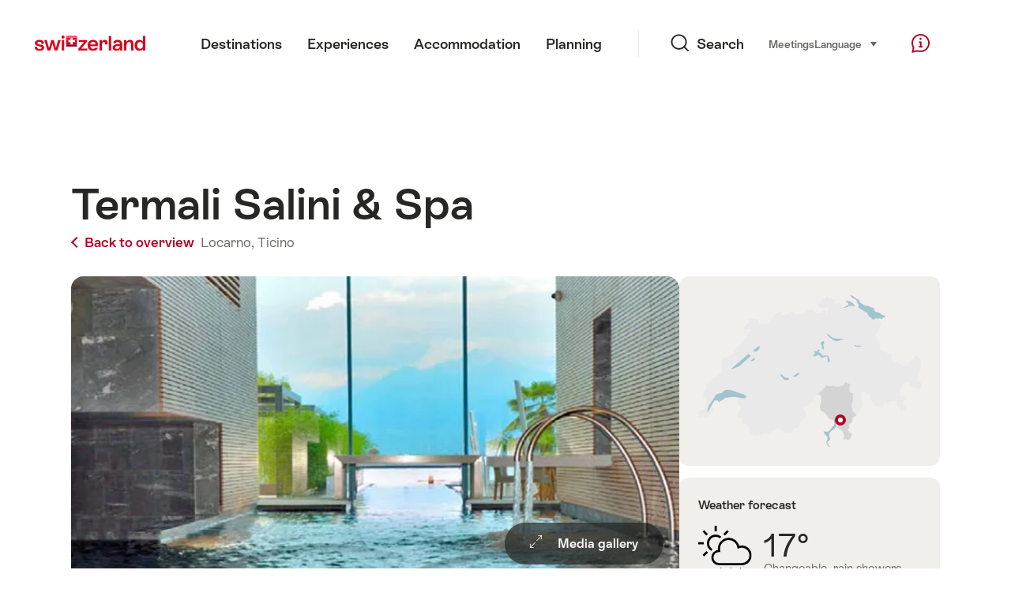

--- FILE ---
content_type: text/html;charset=UTF-8
request_url: https://sospo.myswitzerland.com/lakesides-swimming-pools/termali-salini-spa-1293/
body_size: 13789
content:
<!DOCTYPE html>
<html class="no-js" dir="ltr" itemscope lang="en">
<head>
    <meta charset="utf-8">
    <meta content="width=device-width, initial-scale=1.0" name="viewport">
    <meta content="app-id=588419227" name="apple-itunes-app">
    <meta content="app-id=com.myswitzerland.familyapp&amp;hl=de" name="google-play-app">

    <!-- Google Tag Manager -->
    <script>
  (function(w, d, s, l, i) {
    w[l] = w[l] || [];w[l].push({
      'gtm.start' : new Date().getTime(),
      event : 'gtm.js'
    });
    var f = d.getElementsByTagName(s)[0],
      j = d.createElement(s),
      dl = l != 'dataLayer' ? '&l=' + l : '';
    j.async = true;
    j.src = 'https://www.googletagmanager.com/gtm.js?id=' + i + dl;f.parentNode.insertBefore(j, f);
  })(window, document, 'script', 'dataLayer', 'GTM-K3Q6QXG');
</script>
    <!-- End Google Tag Manager -->

    <meta content="/assets/img/graphics/mstile-310x310.png" name="msapplication-TileImage">
    <link href="/assets/img/graphics/favicon-16x16.png" rel="icon" sizes="16x16" type="image/png">
    <link href="/assets/img/graphics/favicon-32x32.png" rel="icon" sizes="32x32" type="image/png">
    <link href="/assets/img/graphics/favicon-96x96.png" rel="icon" sizes="96x96" type="image/png">
    <link href="/assets/img/graphics/android-icon-192x192.png" rel="icon" sizes="192x192" type="image/png">
    <link href="/assets/img/graphics/apple-touch-icon-180x180.png" rel="apple-touch-icon" sizes="180x180" type="image/png">
    <link as="font" crossorigin href="/assets/fonts/STAllegra-Semibold.woff2" rel="preload" type="font/woff2">
    <link as="font" crossorigin href="/assets/fonts/STAllegra-Regular.woff2" rel="preload" type="font/woff2">

    <title>Termali Salini &amp; Spa, Locarno: Water temperature &amp; weather | Switzerland Tourism</title>
    <meta content="Current information on temperatures, prices, opening hours and infrastructure for Termali Salini &amp; Spa" name="description">

    
    <meta name="robots" content="index, follow">
    <!-- Open Graph data -->
    <meta content="article" property="og:type">
    <meta property="og:title">
    <meta content="Current information on temperatures, prices, opening hours and infrastructure for Termali Salini &amp; Spa" property="og:description">
    <!-- Schema.org markup for Google+ -->
    <meta itemprop="name">
    <meta content="Current information on temperatures, prices, opening hours and infrastructure for Termali Salini &amp; Spa" itemprop="description">
    <!-- Twitter Card data -->
    <meta content="summary" name="twitter:card">
    <meta name="twitter:title">
    <meta content="Current information on temperatures, prices, opening hours and infrastructure for Termali Salini &amp; Spa" name="twitter:description">

    <script id="svgicons-script">
  (function (url, revision) {
    var storage = window.localStorage || {};
    if (!storage.svgicons || storage.svgicons_revision != revision) {
      document.write('<link rel="preload as="image" data-revision="' + revision + '" href="' + url + '" id="svgicons">');
    } else {
      document.write('<meta name="svgicons" data-revision="' + revision + '" content="' + url + '" id="svgicons">');
    }
  })( "/assets/img/svg-sprite.svg", '394faaf041a0d50e82b4484d91e7cbd53792b4c9bf06cd4ddf13a7dc655d3065');

  // The revision (second parameter) should change whenever the svg sprite (json) changes.
  // e.g. you can use the modification timestamp of the json file.
</script>

    <script>
  window.app_config = {
    language: document.querySelector("html").getAttribute("lang"),
    assetsDirectory: "/assets",
    locale: {
      watchlist: {
        storage: "watchlist",
        defaultName: "My watchlist",
        removed: "Favourite has been removed"
      },
      autocomplete: {
        selected: "${value}. ${selected} of ${total} selected.",
        complete: "Your selection: ${value}",
        found: "${count} suggestions. Use up and down cursor keys to select.",
        notfound: "No matching suggestions found."
      },
      date: {
        "date-picker-instruction": "Select date with cursor keys",
        firstDayOfWeek: 1,
        dateFormat: null,
        today: "Today",
        disabled: "Not available",
        "prev-month": "one month back",
        "next-month": "One month forward",
        months: [
          "January",
          "February",
          "March",
          "April",
          "Mai",
          "June",
          "July",
          "August",
          "September",
          "October",
          "November",
          "December"
        ],
        monthsShort: [
          "Jan",
          "Feb",
          "Mar",
          "Apr",
          "Mai",
          "Jun",
          "Jul",
          "Aug",
          "Sep",
          "Oct",
          "Nov",
          "Dec"
        ],
        weekdays: [
          "Sunday",
          "Monday",
          "Tuesday",
          "Wednesday",
          "Thursday",
          "Friday",
          "Saturday"
        ],
        weekdaysShort: [
          "Su",
          "Mo",
          "Tu",
          "We",
          "Th",
          "Fr",
          "Sa"
        ]
      },
      formerrors: {
        required: "'{label}' is required",
        email: "'{label}' must be a valid e-mail address",
        url: "'{label}' should be a valid URL",
        tel: "'{label}' is not a phone number",
        maxLength: "'{label}' must contain less than '{maxLength}' characters",
        minLength: "'{label}' must contain more than '{maxLength}' characters",
        equal: "'{label}' is not equal to '{originalLabel}'",
        custom: "'{label}' is not correct"
      },
      geolocation: {
        PERMISSION_DENIED: 'Der Benutzer hat die Ermittlung der Position nicht erlaubt.',
        POSITION_UNAVAILABLE: 'Die Position ist nicht verfügbar.',
        TIMEOUT: 'Das Zeitlimit für die Ermittlung der Position wurde überschritten.',
        UNKNOWN_ERROR: 'Unbekannter Fehler bei der Ermittlung der Position.'
      },
      map: {
        "copyright-swisstopo": "Geodaten © swisstopo"
      },
      weather: {
        w1: "Sunny",
        w2: "Sun and fog",
        w3: "Cloudy",
        w4: "Changeable, rain showers",
        w5: "Changeable, thunderstorms",
        w6: "Changeable, snowfall",
        w7: "Changeable, winter thunderstorms",
        w8: "Changeable, sleet",
        w9: "Changeable, winter thunderstorms",
        w10: "Partly cloudy",
        w11: "Partly cloudy, rain showers",
        w12: "Partly cloudy, thunderstorms",
        w13: "Partly cloudy, snow showers",
        w14: "Partly cloudy, winter thunderstorms",
        w15: "Partly cloudy, sleet showers",
        w16: "Partly cloudy, winter thunderstorms",
        w17: "Fog",
        w18: "Heavily overcast",
        w19: "Mostly heavily overcast",
        w20: "Cloudy and rainy",
        w21: "Cloudy, snowfall",
        w22: "Cloudy, sleet",
        w23: "Heavy rain",
        w24: "Heavy snowfall",
        w25: "Cloudy, rain showers",
        w26: "Cloudy, thunderstorms",
        w27: "Cloudy, snowfall",
        w28: "Cloudy, winter thunderstorms",
        w29: "Cloudy, sleet showers",
        w30: "Cloudy, winter thunderstorms"
      },
      overlay: {
        closeButton: 'Overlay schliessen',
        iframeNotAccessible: 'Dieses Element ist nicht barrierefrei zugänglich.'
      }
    },
    google: {
      maps: {
        key: "AIzaSyCYlPxaWedZYP-fURKWamK6rtJb24LIiCo"
      }
    },
    algolia: {
      app: "LMQVZQEU2J",
      key: "913f352bafbf1fcb6735609f39cc7399",
      index: "myst_en",
      searchResultsUrl: "//www.myswitzerland.com/en/search",
      facetTypes: {
        Accommodation: "Accommodation",
        Art: "Art",
        Climate_Overview_Page: "Climate",
        Default_Page: "Page",
        Event: "Event",
        Experience: "Experience",
        Finder_Page: "Filter page",
        Food: "Food",
        Form: "Form",
        Home_Page: "Home page",
        Info_Overview_Page: "Information",
        Info_Section_Page: "Information",
        Info: "Page",
        Landing_Page: "Page",
        News: "News",
        Offer: "Offer",
        Organisation: "Organisation",
        Place: "Place",
        Planning_Information: "Planning Information",
        Recipe: "Recipe",
        Restaurant: "Restaurant",
        Root_Page: "Page",
        Route: "Routes",
        Storytelling_Page: "Story",
        Touristic_Object_Overview_Page: "Touristic objects overview",
        Whitelabel_Page: "Partners",
      }
    },
    guidle: {
      apiPois: 'https://www.guidle.com/m_ekUNmn/Schweiz-Tourismus/Webcams/?language={lang}',
      apiDetail: 'https://www.guidle.com/m_ekUNmn/Schweiz-Tourismus/Webcams/?templateVariant=json&offerIds={id}&language={lang}',
      apiHistory: 'https://www.guidle.com/api/rest/2.0/webcam/historic-pictures/{id}'
    }
  }
</script>

<script async src="https://www.googletagservices.com/tag/js/gpt.js"></script>
    <script>
  if (window.matchMedia && window.matchMedia('(prefers-color-scheme: dark)').matches) {
    const darkStyles = "/assets/css/ui-dark.css?d673430d1f20ac2969c0355a760faf7121ac19427cb1d0f9dfcc641b0f7e230e";
    document.write(`<link href="${darkStyles}" rel="stylesheet">`);
  } else {
    const styles = "/assets/css/ui.css?ae9b86d705dfc488a6f403346e2bd218b37ba8e8604f86f4ab5a6a3c16706cdc";
    document.write(`<link href="${styles}" rel="stylesheet">`);
  }
</script>
<noscript>
    <link rel="stylesheet" href="/assets/css/ui.css?ae9b86d705dfc488a6f403346e2bd218b37ba8e8604f86f4ab5a6a3c16706cdc">
</noscript>

</head>

<body>
<noscript>
    <iframe src="https://www.googletagmanager.com/ns.html?id=GTM-K3Q6QXG" height="0" width="0" style="display:none;visibility:hidden"></iframe>
</noscript>

<div id="body">
    <header class="Header" data-js-autobreak="small" data-js-nav id="Header">
    <p aria-level="1" class="visuallyhidden" role="heading">Navigate to myswitzerland.com</p>
    <nav aria-describedby="Skiplinks--h2" class="Skiplinks" data-js-skiplinks id="Skiplinks">
        <h2 class="visuallyhidden" id="Skiplinks--h2">Quick navigation</h2>
        <ul>
            <li><a accesskey="1" href="#main-content" title="[ALT + 1]">Content</a></li>
            <li><a accesskey="2" href="/" title="[ALT + 2]">Home page</a></li>
            <li><a accesskey="3" href="#headermainnav" title="[ALT + 3]">Navigation</a></li>
            <li><a accesskey="4" href="#TO_BE_DEFINED" title="[ALT + 4]">Sitemap</a></li>
            <li><a accesskey="5" aria-expanded="false" data-flyout='{"focusInside":"input"}' data-js-flyout href="#searchOverlay" title="[ALT + 5]">Direct search</a></li>
        </ul>
    </nav>

    <div class="Overlay is-collapsed" data-flyout='{"syncstate":{"html, body":"is-overlaid"},"openAnimated":true,"closeAnimated":true,"arrowElements":false,"history":"searchOverlay"}' id="searchOverlay">
        <button class="Overlay--close" data-flyout-el="close" type="button">
            <span class="visuallyhidden">Close navigation</span>
        </button>
        <div class="Overlay--content">
            <div class="Search" data-imageconfig="w_{w},h_{h},c_fill,g_auto,f_auto,q_auto,e_sharpen:50/" data-imagepath="https://media.myswitzerland.com/image/fetch/" data-js-search data-minlength="2" data-path="https://www.myswitzerland.com/en">
    <div class="js-search--app">
        <script type="application/json">
            {
                "searchLegend": "Search",
                "placeholder": "Search with keyword",
                "searchButton": "Search",
                "resultsFound": "results",
                "showAll": "Show all",
                "showPage": "Show page"
            }
        </script>
    </div>
</div>

        </div>
        <button class="FocusOnly" data-flyout-el="close" type="button">Close navigation</button>
    </div>

    <div class="Header--nav is-hidden-mobilenav" data-js-autobreak="small">
        <div class="Header--nav--logo">
            <a class="HeaderLogo" href="//www.myswitzerland.com/en/" id="headerlogo" title="MySwitzerland">
    <span class="HeaderLogo--picto Icon" data-picto="logo-switzerland-flag">
        <svg aria-hidden="true"><use xlink:href="#picto-logo-switzerland-flag"></use></svg>
    </span>
</a>


        </div>

        <div class="Header--navLeft">
            <div class="Header--nav--main ResponsiveHolder" data-js-responsive-content='{"target":"headermainnav","breakpoint":"tablet-portrait","type":"above"}'>
                <nav class="HeaderMainNav" id="headermainnav">
                    <h2 class="visuallyhidden">Main navigation</h2>
                    <ul class="HeaderMainNav--list">
                        <li><a class="HeaderMainNav--link" href="https://www.myswitzerland.com/en/destinations/"> <span class="HeaderMainNav--link--text">Destinations</span></a></li>
                        <li><a class="HeaderMainNav--link" href="https://www.myswitzerland.com/en/interests/"> <span class="HeaderMainNav--link--text">Experiences</span></a></li>
                        <li><a class="HeaderMainNav--link" href="https://www.myswitzerland.com/en/accommodation/"> <span class="HeaderMainNav--link--text">Accommodation</span></a></li>
                        <li><a class="HeaderMainNav--link" href="https://www.myswitzerland.com/en/planning/"> <span class="HeaderMainNav--link--text">Planning</span></a></li>
                    </ul>
                </nav>
            </div>
        </div>
        <div class="Header--nav--services" data-hidden="true" data-js-collapsible='{"group":"subnav","syncstate":{".Header--nav":"is-servicenav-open"}}' id="headerservicenavcontainer">
            <h2 class="visuallyhidden">Search</h2>
            <a aria-expanded="false" class="HeaderSearch" data-flyout-target="searchOverlay" data-flyout='{"focusInside":"input"}' data-js-flyout href="#searchOverlay">
                <span class="Icon" data-picto="service-search">
                    <svg aria-hidden="true"><use xlink:href="#picto-service-search"></use></svg>
                </span>
                <span class="HeaderSearch--text">Search</span>
            </a>
        </div>
        <div class="Header--nav--meta ResponsiveHolder" data-js-responsive-content='{"target":"headermetanav","breakpoint":"tablet-portrait","type":"above"}'>
            <div class="HeaderMetaNav" id="headermetanav">
    <h2 class="visuallyhidden">Language, region and important links</h2>
    <ul class="HeaderMetaNav--list">
        <li class="HeaderMetaNav--item">
            <a class="" href="https://www.myswitzerland.com/meetings/"> Meetings </a>
        </li>

        <li class="HeaderMetaNav--item">
            <div class="Flyout HeaderMetaNav--languages bottom">
                <a href="#u86" class="Flyout--trigger" data-js-flyout="true" aria-controls="u86" aria-expanded="false">
                    <span class="Icon before inline" data-picto="globe">
                        <svg aria-hidden="true"><use xlink:href="#picto-globe"></use></svg>
                    </span>
                    Language
                    <span class="visuallyhidden">select (click to display)</span>
                </a>
                <div class="Flyout--content is-collapsed" id="u86">
                    <div class="Flyout--content--inner" data-js-selfalign>
                        <div class="HeaderMetaNav--languages">
    <ul class="LinkList menu">
        
        <li>
            <a class="Link black small" href="https://sospo.myswitzerland.com/badewetter/termali-salini-spa-1293/">Deutsch</a>
        </li>
        
        <li>
            <a class="Link black small is-active" href="https://sospo.myswitzerland.com/lakesides-swimming-pools/termali-salini-spa-1293/">English</a>
        </li>
        
        <li>
            <a class="Link black small" href="https://sospo.myswitzerland.com/meteo-des-plages/termali-salini-spa-1293/">Français</a>
        </li>
        
        <li>
            <a class="Link black small" href="https://sospo.myswitzerland.com/temperature-balneari/termali-salini-spa-1293/">Italiano</a>
        </li>
        
        <li>
            <a class="Link black small" href="https://sospo.myswitzerland.com/zonas-de-bano/termali-salini-spa-1293/">Español</a>
        </li>
        
        <li>
            <a class="Link black small" href="https://sospo.myswitzerland.com/zwemweer/termali-salini-spa-1293/">Nederlands</a>
        </li>
        
        <li>
            <a class="Link black small" href="https://sospo.myswitzerland.com/lakesides-swimming-pools-pt/termali-salini-spa-1293/">Português</a>
        </li>
        
        <li>
            <a class="Link black small" href="https://sospo.myswitzerland.com/jeziora-baseny/termali-salini-spa-1293/">Polski</a>
        </li>
        
        <li>
            <a class="Link black small" href="https://sospo.myswitzerland.com/lakesides-swimming-pools-ru/termali-salini-spa-1293/">Русский</a>
        </li>
        
        <li>
            <a class="Link black small" href="https://sospo.myswitzerland.com/lakesides-swimming-pools-zh/termali-salini-spa-1293/">中文简体</a>
        </li>
        
        <li>
            <a class="Link black small" href="https://sospo.myswitzerland.com/lakesides-swimming-pools-ja/termali-salini-spa-1293/">日本語</a>
        </li>
        
        <li>
            <a class="Link black small" href="https://sospo.myswitzerland.com/lakesides-swimming-pools-zo/termali-salini-spa-1293/">中文繁体</a>
        </li>
        
        <li>
            <a class="Link black small" href="https://sospo.myswitzerland.com/lakesides-swimming-pools-ko/termali-salini-spa-1293/">한국어</a>
        </li>
        
        <li>
            <a class="Link black small" href="https://sospo.myswitzerland.com/lakesides-swimming-pools-ar/termali-salini-spa-1293/">العربية</a>
        </li>
    </ul>
</div>

                        
                        <button class="FocusOnly" data-flyout-el="close" type="button">Close language</button>
                    </div>
                </div>
            </div>
        </li>
    </ul>
</div>

        </div>
        <nav class="HeaderServiceNav">
            <h2 class="visuallyhidden">Service Navigation</h2>
            <ul class="HeaderServiceNav--list">
                <li>
                    <a href="//help.myswitzerland.com/hc/" class="HeaderServiceNav--link" data-js-tooltip="bottom compact t-xxs t-red t-bold" title="Help &amp; Contact">
                        <span class="Icon red" data-picto="service-contact">
                            <svg aria-hidden="true"><use xlink:href="#picto-service-contact"></use></svg>
                        </span>
                        <span class="visuallyhidden">Help &amp; Contact</span>
                    </a>
                </li>
                <li class="is-visible-tablet-portrait">
                    <a href="" class="HeaderServiceNav--link" data-js-tooltip="bottom compact t-xxs t-red t-bold" title="In my surroundings">
                        <span class="Icon red" data-picto="service-around-me">
                            <svg aria-hidden="true"><use xlink:href="#picto-service-around-me"></use></svg>
                        </span>
                        <span class="visuallyhidden">In my surroundings</span>
                    </a>
                </li>
            </ul>
        </nav>
    </div>
    <div class="HeaderMobile" data-js-autobreak="small">
    <div class="HeaderMobile--header">
        <a class="HeaderLogo" href="//www.myswitzerland.com/en/" id="headerlogo" title="MySwitzerland">
    <span class="HeaderLogo--picto Icon" data-picto="logo-switzerland-flag">
        <svg aria-hidden="true"><use xlink:href="#picto-logo-switzerland-flag"></use></svg>
    </span>
</a>



        <button aria-controls="mobilenav" aria-expanded="false" class="HeaderMobile--toggle" data-js-flyout>
            <span class="HeaderMobile--toggle--label"> Menu <span class="visuallyhidden">Open navigation</span>
            </span>
        </button>
    </div>
    <div class="HeaderMobile--nav is-collapsed" data-flyout='{"syncstate":{"#Header, html":"is-mobile-open"},"closeAnimated":true,"arrowElements":"[aria-controls], a[href]"}' id="mobilenav">
        <div class="HeaderMobile--nav--main">
            <div class="HeaderMobile--nav--head">
                <button class="HeaderMobile--nav--close" data-flyout-el="close">
                    <span class="visuallyhidden">Close navigation</span>
                </button>
                <h2 class="visuallyhidden">Search</h2>
<a aria-expanded="false" class="HeaderSearch" data-flyout='{"focusInside":"input","syncstate":{".HeaderMobile--nav":"is-search-open"},"openAnimated":true,"closeAnimated":true}' data-js-flyout href="#searchOverlay">
    <span class="Icon" data-picto="service-search">
        <svg aria-hidden="true"><use xlink:href="#picto-service-search"></use></svg>
    </span>
    <span class="HeaderSearch--text">Search</span>
</a>

            </div>
            <div class="HeaderMobile--nav--body">
                <nav class="HeaderMobileMainNav">
                    <h2 class="visuallyhidden">Main navigation</h2>
                    <ul class="HeaderMobileMainNav--list">
                        <li><a class="HeaderMobileMainNav--link home" href="/">Home</a></li>
                        <li><a class="HeaderMobileMainNav--link" href="https://www.myswitzerland.com/en/destinations/"> Destinations </a></li>
                        <li><a class="HeaderMobileMainNav--link" href="https://www.myswitzerland.com/en/interests/"> Experiences </a></li>
                        <li><a class="HeaderMobileMainNav--link" href="https://www.myswitzerland.com/en/accommodation/"> Accommodation </a></li>
                        <li><a class="HeaderMobileMainNav--link" href="https://www.myswitzerland.com/en/planning/"> Planning </a></li>
                    </ul>
                </nav>
                <div class="ResponsiveHolder" data-js-responsive-content='{"target":"headermetanav","breakpoint":"tablet-portrait","type":"below"}'></div>
            </div>
            <div class="HeaderMobile--nav--foot">
                <div class="HeaderServiceNavMobile" data-js-headerservicenavmobile id="HeaderServiceNavMobile">
    <h2 class="visuallyhidden">Service Navigation</h2>
    <ul class="HeaderServiceNavMobile--list">
        <li>
            <a class="HeaderServiceNavMobile--item--link" data-js-headerservicenavmobile-el href="">
                <span class="Icon" data-picto="location">
                    <svg aria-hidden="true"><use xlink:href="#picto-location"></use></svg>
                </span>
                <span class="HeaderServiceNavMobile--item--link--text">Map</span>
            </a>
        </li>
        <li>
            <a class="HeaderServiceNavMobile--item--link" data-js-headerservicenavmobile-el href="">
                <span class="Icon" data-picto="service-contact">
                    <svg aria-hidden="true"><use xlink:href="#picto-service-contact"></use></svg>
                </span>
                <span class="HeaderServiceNavMobile--item--link--text">Help &amp; Contact</span>
            </a>
        </li>
    </ul>
</div>

            </div>
        </div>
        <div class="HeaderMobile--nav--sub ResponsiveHolder" data-js-responsive-content='{"target":"headersubnav","breakpoint":"tablet-portrait","type":"below"}'></div>
    </div>
</div>
    <div class="Header--background"></div>
</header>

    <div class="site-content" id="main-content" role="main">
        <div class="l-Gap l-SiteWidth none-down">
    <div class="PageHeader small">
        <div class="PageHeader--header">
            <h1 class="PageHeader--title">Termali Salini &amp; Spa</h1>
            <div class="PageHeader--meta">
                <a class="PageHeader--category" href="/lakesides-swimming-pools/" title="Back to overview">
                    <span class="Icon before inline" data-icon="nav-back-mobile"></span> Back to overview
                </a>
                <span class="PageHeader--info"> 
                    <a href="https://sospo.myswitzerland.com/lakesides-swimming-pools/-/locarno/" title="Locarno">Locarno,</a>
                    <a href="https://sospo.myswitzerland.com/lakesides-swimming-pools/-/ticino/" title="Ticino">Ticino</a>
                </span>
            </div>
        </div>
    </div>
</div>


        <div class="l-Gap none-down">
            <div class="l-PageGrid">
                <div class="l-PageGrid--inner">
                    <div class="l-PageGrid--main">

                        <div class="l-Gap l-SiteWidth s-down">
    
    <div class="PageHeader--image small">
        <div class="Media image" style="background-image:url(https://media.myswitzerland.com/image/fetch/w_6,h_4,c_lfill,g_auto,f_auto,q_80,fl_keep_iptc.keep_attribution/https://static.stnet.ch/sospo/images/1293/789-o.jpg);padding-top:50%">
            <div data-js-parallax="{&quot;property&quot;:&quot;object-position&quot;,&quot;from&quot;:0,&quot;to&quot;:100,&quot;unity&quot;:&quot;%&quot;}"
                 style="background-image: url(https://media.myswitzerland.com/image/fetch/w_1240,h_680,c_lfill,g_auto,f_auto,q_80,fl_keep_iptc.keep_attribution/https://static.stnet.ch/sospo/images/1293/789-o.jpg);padding-top: 50.0%;" data-sizes="https://media.myswitzerland.com/image/fetch/w_{w},h_{h},c_lfill,g_auto,f_auto,q_80,fl_keep_iptc.keep_attribution/https://static.stnet.ch/sospo/images/1293/789-o.jpg 2400x1200"></div>
        </div>

        <button aria-controls="mediagallery" aria-expanded="false" class="PageHeader--gallerytoggle" data-js-gallerylink='{"index":0}' title="Show all media" type="button">
            <span class="PageHeader--gallerytoggle--label"> 
                <span class="Icon white" data-picto="imagegallerie"> 
                    <svg aria-hidden="true">
                        <use xlink:href="#picto-imagegallerie"></use>
                    </svg>
                </span> Media gallery
            </span>
        </button>

    </div>
    <div class="PageHeader--summary">
        <section class="MobileSummary facts">
            <h2 id="u3" class="visuallyhidden">Weather forecast</h2>
            <ul aria-labelledby="u3" class="MobileSummary--bar">
                <li class="MobileSummary--section">
                    <div class="MobileSummary--info">
                        <div class="QuickFacts summary">
                            <div aria-hidden="true" class="QuickFacts--icon">
                                <span class="Icon" data-picto="weather">
                                    <svg aria-hidden="true"><use xlink:href="#picto-weather"></use></svg>
                                </span>
                            </div>
                            <ul class="QuickFacts--info">
                                <li class="QuickFacts--value">17°</li>
                            </ul>
                        </div>
                    </div>
                </li>
                <li class="MobileSummary--section">
                    
<div class="MobileSummary--info">
    
    
    <div class="QuickFacts summary">
        <ul class="QuickFacts--info">
            <li class="QuickFacts--value">35°/35°</li>
            <li class="QuickFacts--content">Pool in./out.</li>
        </ul>
    </div>
</div>
                </li>
            </ul>
        </section>
    </div>
</div>



                        ﻿<div class="l-Gap l-SiteWidth s-down">
    <section class="LeadText">
        <h2 class="visuallyhidden">Einleitung</h2>
        <div class="LeadText--lead">
            <div class="LeadText--text">
                <p>Compared to conventional baths, the Termali Salini & Spa Lido di Locarno is not only organized horizontally, but also vertically. Between a bath and a sauna, guests can linger at the bistro tables and be tempted by a wide selection of small delicacies and healthy snacks.</p>
            </div>
        </div>
    </section>
</div>

                        <div class="ArticleSection" id="articlesection-u8">
    <div class="ArticleSection--header" data-inpagenavigation-title="Weather forecast">
        <h2 class="ArticleSection--title">Weather forecast</h2>
        <button aria-controls="articlesection-u8-content" aria-expanded="false" class="ArticleSection--toggle" type="button">
            <span class="visuallyhidden">Display content for Weather forecast</span>
        </button>
    </div>
    <div class="ArticleSection--content" data-hidden="true" data-js-collapsible="articlesection-u8-section" id="articlesection-u8-content">
        <div class="ArticleSection--content--inner">
            <div class="l-Gap l-SiteWidth m-down small">
    <div data-js-weather="{&quot;rKey&quot;:831,&quot;type&quot;:&quot;forecast&quot;,&quot;relUrl&quot;:&quot;/assets/img/graphics/weather/&quot;,&quot;provider&quot;:&quot;https://cdn2.myswitzerland.com/meteo/transformed/resort_{rKey}.json&quot;,&quot;linkText&quot;:&quot;Meteo Schweiz detailed forecast&quot;,&quot;genericText&quot;:&quot;Meteo Schweiz&quot;,&quot;genericLink&quot;:&quot;https://www.srf.ch/meteo&quot;}"></div>
</div>

        </div>
    </div>
</div>


                        
                        
                        
                        
                            <div class="ArticleSection" id="articlesection-u16">
    <div class="ArticleSection--header" data-inpagenavigation-title="Further facilities">
        <h2 class="ArticleSection--title">Further facilities</h2>
        <button aria-controls="articlesection-u16-content" aria-expanded="false" class="ArticleSection--toggle" type="button">
            <span class="visuallyhidden">Display content for Further facilities </span>
        </button>
    </div>
    <div class="ArticleSection--content" data-hidden="true" data-js-collapsible="articlesection-u16-section" id="articlesection-u16-content">
        <div class="ArticleSection--content--inner">
            

            

            

            

            <div class="l-Gap l-SiteWidth">
    <div class="ArticleSubSection">
        <h3 class="ArticleSubSection--title">Varia</h3>
        <div class="ArticleSubSection--content">
            <div class="l-Gap l-SiteWidth none-down">
                <ul class="FeatureTags">
                    
                    <li class="FeatureTag">Swimming pool for women only</li>
                    
                    
                    
                    
                    
                    
                    
                    
                    
                    
                </ul>
            </div>
        </div>
    </div>
</div>

        </div>
    </div>
</div>
                        
                        <div class="ArticleSection" id="articlesection-u17">
    <div class="ArticleSection--header" data-inpagenavigation-title="Kontakt">
        <h2 class="ArticleSection--title">Address</h2>
        <button aria-controls="articlesection-u17-content" aria-expanded="false" class="ArticleSection--toggle" type="button">
            <span class="visuallyhidden">Display content for Address </span>
        </button>
    </div>
    <div class="ArticleSection--content" data-hidden="true" data-js-collapsible="articlesection-u17-section" id="articlesection-u17-content">
        <div class="ArticleSection--content--inner">
            <div class="l-Gap l-SiteWidth s-down">
                <div class="richtext">
                    <p class="l-Gap em-down">
                        Termali Salini & Spa <br> 
                        <span>Via G. Respini 7<br /></span> 
                        <span>6600 Locarno</span>
                    </p>
                    <p>
                        <span>+41 (0)91 786 96 96<br /></span> 
                        <span>
                            <a href="mailto:info@termali-salini.ch" class="Link icon-after">info@termali-salini.ch
                                <span class="Icon after" data-icon="link-external"></span>
                            </a><br />
                        </span> 
                        <span>
                            <a href="http://www.termali-salini.ch" target="_blank" class="Link icon-after">www.termali-salini.ch 
                            <span class="Icon after" data-icon="link-external"></span></a>
                        </span>
                    </p>
                </div>
            </div>
        </div>
    </div>
</div>

                        <div class="ArticleSection plain" id="articlesection-u19">
    <div class="ArticleSection--content">
        <div class="ArticleSection--content--inner">
            <!-- Default gap: s, small: s, here: s -->
            <div class="em-up l-Gap l-SiteWidth s-down">
                <div class="richtext t-regular t-xxs">
                    <p>All information is the responsibility of local partners; weather data supplied by SRF Meteo.</p>
                </div>
            </div>
        </div>
    </div>
</div>

                    </div>
                    <div class="l-PageGrid--aside" data-js-aside>
                        <div class="l-PageGrid--aside--content" data-js-aside-content>
                            <div class="Summary">
    <h2 class="visuallyhidden">??detail_summary_en??</h2>
    <div class="Summary--item">
        <div class="SidebarWidget">
    <div class="SidebarWidget--body">
        <div class="MapWidget" data-js-mapwidget>
            <h3 class="visuallyhidden">??detail_map_en??</h3>
            <div class="MapWidget--map">
                <div class="MapWidget--mapLayer">
                    <div class="AreaMap flat" data-js-areamap='{&quot;selectedArea&quot;:&quot;012&quot;,&quot;areas&quot;:null,&quot;routeLocations&quot;:null}'>
                        <div class="LazyContent"
                             data-lazycontent="/assets/img/graphics/areamap.svg">
                            <img alt="Übersichtskarte (wird geladen)" class="AreaMap--preview" src="/assets/img/graphics/areamap-preview.png" style="width:100%">
                        </div>
                        <div class="AreaMap--locationLayer">
                            <div class="AreaMap--location" style="left:63.673469387755105%;top:82.60000000000001%;" data-region="Locarno">
                                <button class="customTrigger" data-js-tooltip="true" type="button" aria-describedby="tooltip_u1">
                                    <span class="js-areaMapMarker AreaMap--prominentMarker"></span>
                                </button>
                                <div class="Tooltip--hidden" id="tooltip_u1">
                                    <div class="t-base t-bold">Locarno</div>
                                    <div class="t-xs">Locarno</div>
                                </div>
                            </div>
                        </div>
                        <a class="AreaMap--link" href="https://maps.apple.com/?q=46.1624363000000000000,8.8033617000000000000" target="_blank" title="Show on map">Show on map</a>
                    </div>
                </div>
            </div>
        </div>
        <a href="https://maps.apple.com/?q=46.1624363000000000000,8.8033617000000000000" target="_blank" class="Link list MapWidget--link is-visible-mobile">Show on map </a>
    </div>
</div>

    </div>
    <div class="Summary--item">
        <div class="SidebarWidget">
    <h3 class="SidebarWidget--title">Weather forecast</h3>
    <div class="SidebarWidget--body">
        <div class="QuickFactsWidget">
            <div class="QuickFacts large">
                <div aria-hidden="true" class="QuickFacts--icon">
                    <img src="/assets/img/graphics/weather/04.svg" alt=""/>
                </div>
                <ul class="QuickFacts--info">
                    <li class="QuickFacts--value">17°</li>
                    <li class="QuickFacts--content">Changeable, rain showers</li>
                </ul>
            </div>
            <div class="QuickFactsWidget--additional">
                <div class="QuickFactsWidget--item">
                    <div class="QuickFactsWidget--inner">
                        <div class="QuickFacts">
                            <ul class="QuickFacts--info">
                                <li class="QuickFacts--value">35°</li>
                                <li class="QuickFacts--content">Indoor swimming pool</li>
                            </ul>
                        </div>
                    </div>
                </div>
                <div class="QuickFactsWidget--item">
                    <div class="QuickFactsWidget--inner">
                        <div class="QuickFacts">
                            <ul class="QuickFacts--info">
                                <li class="QuickFacts--value">35°</li>
                                <li class="QuickFacts--content">Outdoor pool</li>
                            </ul>
                        </div>
                    </div>
                </div>
                
                
            </div>
            <div class="QuickFactsWidget--info is-open">
                Updated: 17.07.2025, 10:28
            </div>
        </div>
    </div>
</div>
    </div>
</div>

                        </div>
                    </div>
                </div>
            </div>
        </div>

        <div class="l-Gap l-down s-up">
    <div class="l-HiddenOverflow">
        <div class="Advertisement default">
            <div class="Advertisement--layout"><div class="Advertisement--width">
    <h3 class="Advertisement--title">Advertisement</h3>
    <div class="Advertisement--box">
        <!-- Google Ad Manager -->
        <script>
            var googletag = googletag || {};
            googletag.cmd = googletag.cmd || [];
            googletag.cmd.push(function() {
                var responsiveMapping = googletag.sizeMapping()
                    .addSize([ 750, 0 ], [ [ 994, 250 ], [ 994, 118 ], [ 728, 90 ] ]) // Desktop
                    .addSize([ 0, 0 ], [ [ 320, 100 ], [ 320, 50 ] ]) // Mobile
                    .build();
                googletag.defineSlot('/18039417/MySwitzerland_Board', [ [ 320, 50 ], [ 728, 90 ], [ 320, 100 ], [ 994, 118 ], [ 994, 250 ] ], 'div-gpt-ad-1547208531910-0')
                    .defineSizeMapping(responsiveMapping).setCollapseEmptyDiv(true).addService(googletag.pubads())
                    .setTargeting("url", "/sospo/lakesides-swimming-pools")
                    .setTargeting("pageID", "e4356d25-5256-4041-869a-f94e28ae33ae");
                googletag.enableServices();
            });
        </script>
        <div id="div-gpt-ad-1547208531910-0">
            <script>
                googletag.cmd.push(function() {
                    googletag.display('div-gpt-ad-1547208531910-0');
                });
            </script>
        </div>
    </div>
</div>
</div>
        </div>
    </div>
</div>


        ﻿<div class="RelatedSection">
    <div class="l-Gap m-up none-down">
        <div class="l-Gap l-SiteWidth l-down">
    <div class="SectionTitle inline" data-inpagenavigation-title="Informationen">
        <h2 class="SectionTitle--title">
            <span>Resort details:</span>
            <a href="https://www.myswitzerland.com/en/destinations/locarno/" target="_blank">Locarno</a>
        </h2>
    </div>
    <ul class="CardTeaserSection">
        <li>
            <article class="CardTeaser">
    <div class="CardTeaser--inner">
        <div class="CardTeaser--header">
            <div class="CardTeaser--image">
                <img alt="" src="/dummy/pictos/kontakt.svg">
            </div>
            <h3 class="CardTeaser--title">Tourist office </h3>
            <button aria-controls="u39-content" aria-expanded="false" class="CardTeaser--toggle" type="button">
                <span class="visuallyhidden">Tourist office </span>
            </button>
        </div>
        <div class="CardTeaser--content" data-hidden="true" data-js-collapsible="u39-card" id="u39-content">
            <div class="CardTeaser--text">
            
                <p>
                    <strong class="t-dark t-bold">Ascona-Locarno Tourism</strong> <br /> 
                    <span>Piazza Stazione FFS/SBB/CFF <br /></span>
                    <span>6600 Locarno <br /></span> 
                    <span>P +41 (0)84 809 10 91 <br /></span>
                    
                    <span><a href="mailto:info@ascona-locarno.com">info@ascona-locarno.com</a> <br /></span>
                    <span><a href="http://www.ascona-locarno.com" target="_blank">http://www.ascona-locarno.com</a></span>
                </p>
            </div>
        </div>
    </div>
</article> 

        </li>
        
        <li>
            <article class="CardTeaser">
    <div class="CardTeaser--inner">
        <div class="CardTeaser--header">
            <div class="CardTeaser--image">
                <img alt="" src="/dummy/pictos/uebernachtungen.svg">
            </div>
            <h3 class="CardTeaser--title">Accommodation</h3>
            <button aria-controls="u41-content" aria-expanded="false" class="CardTeaser--toggle" type="button">
                <span class="visuallyhidden">
                    Accommodation
                </span>
            </button>
        </div>
        <div class="CardTeaser--content" data-hidden="true" data-js-collapsible="u41-card" id="u41-content">
            <div class="CardTeaser--text">
                <ul class="LinkList">
                    <li class="LinkList--item">
                        <a href="https://www.myswitzerland.com/en/accommodations/hotel-search/-/locarno/" target="_blank" class="Link list LinkList--item--link">Book hotel </a>
                    </li>
                    <li class="LinkList--item">
                        <a href="https://chalet.myswitzerland.com/holiday-rentals/locarno/" target="_blank" class="Link list LinkList--item--link">Holiday appartments in Locarno </a>
                    </li>
                    <li class="LinkList--item">
                        <a href="https://www.myswitzerland.com/en/accommodations/other-types-of-accommodations/group-houses-search/-/locarno/" target="_blank" class="Link list LinkList--item--link">Group houses groups.swiss </a>
                    </li>
                    <li class="LinkList--item">
                        <a href="https://www.myswitzerland.com/en-ch/accommodations/other-types-of-accommodations/campings-search/-/locarno/" target="_blank" class="Link list LinkList--item--link">Campings </a>
                    </li>
                    <li class="LinkList--item">
                        <a href="https://www.myswitzerland.com/en/accommodations/other-types-of-accommodations/bed-and-breakfast-search/-/locarno/" target="_blank" class="Link list LinkList--item--link">Bed and Breakfast </a>
                    </li>
                </ul>
            </div>
        </div>
    </div>
</article> 

        </li>
        <li>
            <article class="CardTeaser">
    <div class="CardTeaser--inner">
        <div class="CardTeaser--header">
            <div class="CardTeaser--image">
                <img alt="" src="/dummy/pictos/broschure.svg">
            </div>
            <h3 class="CardTeaser--title">Local resort information</h3>
            <button aria-controls="u44-content" aria-expanded="false" class="CardTeaser--toggle" type="button">
                <span class="visuallyhidden">
                    Local resort information
                </span>
            </button>
        </div>
        <div class="CardTeaser--content" data-hidden="true" data-js-collapsible="u44-card" id="u44-content">
            <div class="CardTeaser--text">
                <ul class="LinkList">
                    <li class="LinkList--item">
                        <a href="https://www.myswitzerland.com/en/experiences/events/events-search/-/locarno/" class="Link list LinkList--item--link" target="_blank">Events in Locarno </a>
                    </li>
                </ul>
            </div>
        </div>
    </div>
</article> 

        </li>
    </ul>
</div>

    </div>
</div>


        
        
            <div data-id="mediagallery" data-js-mediagallery="vue" id="mediagallery">
    <script type="text/json">
        {
  "items": [
    {
      "title": "Bilder",
      "type": "image",
      "src": "https://static.stnet.ch/sospo/images/1293/789-o.jpg",
      "previewImage": null,
      "caption": null,
      "icon": null
    },
    {
      "title": "Bilder",
      "type": "image",
      "src": "https://static.stnet.ch/sospo/images/1293/1302-o.jpg",
      "previewImage": null,
      "caption": null,
      "icon": null
    },
    {
      "title": "Bilder",
      "type": "image",
      "src": "https://static.stnet.ch/sospo/images/1293/1303-o.jpg",
      "previewImage": null,
      "caption": null,
      "icon": null
    },
    {
      "title": "Bilder",
      "type": "image",
      "src": "https://static.stnet.ch/sospo/images/1293/1304-o.jpg",
      "previewImage": null,
      "caption": null,
      "icon": null
    },
    {
      "title": "Bilder",
      "type": "image",
      "src": "https://static.stnet.ch/sospo/images/1293/1561-o.jpg",
      "previewImage": null,
      "caption": null,
      "icon": null
    },
    {
      "title": "Bilder",
      "type": "image",
      "src": "https://static.stnet.ch/sospo/images/1293/1562-o.jpg",
      "previewImage": null,
      "caption": null,
      "icon": null
    },
    {
      "title": "Bilder",
      "type": "image",
      "src": "https://static.stnet.ch/sospo/images/1293/1563-o.jpg",
      "previewImage": null,
      "caption": null,
      "icon": null
    },
    {
      "title": "Bilder",
      "type": "image",
      "src": "https://static.stnet.ch/sospo/images/1293/1564-o.jpg",
      "previewImage": null,
      "caption": null,
      "icon": null
    },
    {
      "title": "Bilder",
      "type": "image",
      "src": "https://static.stnet.ch/sospo/images/1293/1565-o.jpg",
      "previewImage": null,
      "caption": null,
      "icon": null
    }
  ],
  "i18n": {
    "prev_slide": "Vorherigen Inhalt anzeigen",
    "screenreader_instructions": "screenreader_instructions",
    "next_slide": "Nächsten Inhalt anzeigen",
    "next_thumbs": "Nächsten Inhalt anzeigen",
    "open_more_in_gallery": "open_more_in_gallery",
    "prev_thumbs": "Vorherigen Inhalt anzeigen",
    "index": "mediagallery_index",
    "title": "Mediengalerie",
    "open_remaining_in_gallery": "open_remaining_in_gallery",
    "loading": "loading",
    "close": "Mediengalerie schliessen",
    "open_in_gallery": "open_in_gallery"
  }
}
    </script>
</div>

        

        <footer class="Footer" role="contentinfo">
    <p aria-level="1" class="visuallyhidden" role="heading">Footer</p>

    <div class="Footer--search"><h2 class="visuallyhidden">Search</h2>
<a aria-expanded="false" class="HeaderSearch" data-flyout='{"focusInside":"input","syncstate":{".HeaderMobile--nav":"is-search-open"},"openAnimated":true,"closeAnimated":true}' data-js-flyout href="#searchOverlay">
    <span class="Icon" data-picto="service-search">
        <svg aria-hidden="true"><use xlink:href="#picto-service-search"></use></svg>
    </span>
    <span class="HeaderSearch--text">Search</span>
</a>
</div>
    <div class="Footer--quicklinks">
        <div class="Footer--row">
            <div class="Footer--column">
                <h2 class="Footer--quicklinks--title">
                    Legal information
                    <button aria-controls="footer-quicklinks-0" aria-expanded="false" class="Footer--toggle" type="button">
                            <span class="visuallyhidden">

                            </span>
                    </button>
                </h2>
                <div class="Footer--collapsible" data-hidden="true" data-js-collapsible="u1-card-0" id="footer-quicklinks-0">
                    <div class="Footer--collapsible--inner">
                        <ul class="Footer--quicklinks--list">
                            <li>
                                <a class="Footer--quicklinks--link" href="https://www.myswitzerland.com/en/planning/about-switzerland/terms-of-use">
                                    Terms of use
                                </a>
                            </li>
                            <li>
                                <a class="Footer--quicklinks--link" href="https://www.myswitzerland.com/en/planning/about-switzerland/data-protection">
                                    Data protection &amp; privacy
                                </a>
                            </li>
                            <li>
                                <a class="Footer--quicklinks--link" href="https://www.myswitzerland.com/en/planning/about-switzerland/cookies">
                                    Cookies
                                </a>
                            </li>
                            <li>
                                <a class="Footer--quicklinks--link" href="https://www.myswitzerland.com/en/planning/about-switzerland/imprint">
                                    Imprint
                                </a>
                            </li>
                        </ul>
                    </div>
                </div>
            </div>
            <div class="Footer--column">
                <h2 class="Footer--quicklinks--title">
                    More Pages
                    <button aria-controls="footer-quicklinks-1" aria-expanded="false" class="Footer--toggle" type="button">
                            <span class="visuallyhidden">

                            </span>
                    </button>
                </h2>
                <div class="Footer--collapsible" data-hidden="true" data-js-collapsible="u1-card-1" id="footer-quicklinks-1">
                    <div class="Footer--collapsible--inner">
                        <ul class="Footer--quicklinks--list">
                            <li>
                                <a class="Footer--quicklinks--link" href="https://www.myswitzerland.com/en/planning/about-switzerland/mobile-apps">
                                    Apps
                                </a>
                            </li>
                            <li>
                                <a class="Footer--quicklinks--link" href="https://www.myswitzerland.com/en/planning/about-switzerland/partners">
                                    Partners
                                </a>
                            </li>
                        </ul>
                    </div>
                </div>
            </div>
            <div class="Footer--column">
                <h2 class="Footer--quicklinks--title">
                    Contact
                    <button aria-controls="footer-quicklinks-2" aria-expanded="false" class="Footer--toggle" type="button">
                            <span class="visuallyhidden">

                            </span>
                    </button>
                </h2>
                <div class="Footer--collapsible" data-hidden="true" data-js-collapsible="u1-card-2" id="footer-quicklinks-2">
                    <div class="Footer--collapsible--inner">
                        <ul class="Footer--quicklinks--list">
                            <li>
                                <a class="Footer--quicklinks--link" href="https://www.myswitzerland.com/en/planning/about-switzerland/address">
                                    Address
                                </a>
                            </li>
                        </ul>
                    </div>
                </div>
            </div>
        </div>
    </div>
    <div class="Footer--additional">
        <div class="Footer--row">
            <div class="Footer--column">
                <h2 class="Footer--additional--title">
                    Newsletter
                    <button aria-controls="u1-newsletter-block" aria-expanded="false" class="Footer--toggle" type="button">
                        <span class="visuallyhidden">
                            Show Register Newsletter
                        </span>
                    </button>
                </h2>
                <div class="Footer--collapsible" data-hidden="true" data-js-collapsible="u1-card-newsletter-block" id="u1-newsletter-block">
                    <div class="Footer--collapsible--inner">
                        <div class="em-down l-Gap">
                            <a class="Button small" href="https://www.myswitzerland.com/newsletter" target="_blank" rel="noopener">
                                    <span class="Icon white" data-picto="contact">
                                        <svg aria-hidden="true"><use xlink:href="#picto-contact"></use></svg>
                                    </span>
                                Register for newsletter
                                <span class="visuallyhidden">Subscribe</span>
                            </a>
                        </div>
                    </div>
                </div>
            </div>
            <div class="Footer--column">
                <h2 class="Footer--additional--title socialmedia">
                    Follow us
                </h2>
                <ul class="Footer--socialmedia--list">
                    <li class="Footer--socialmedia--item">
                        <a class="Footer--socialmedia--link" href="https://www.facebook.com/MySwitzerland" target="_blank" rel="noopener">
                            <span class="visuallyhidden">Facebook</span>
                            <span class="Icon" data-picto="footer-facebook">
                                <svg aria-hidden="true"><use xlink:href="#picto-footer-facebook"></use></svg>
                            </span>
                        </a>
                    </li>
                    <li class="Footer--socialmedia--item">
                        <a class="Footer--socialmedia--link" href="https://www.instagram.com/myswitzerland/" target="_blank" rel="noopener">
                            <span class="visuallyhidden">Instagram</span>
                            <span class="Icon" data-picto="footer-instagram">
                                <svg aria-hidden="true"><use xlink:href="#picto-footer-instagram"></use></svg>
                            </span>
                        </a>
                    </li>
                    <li class="Footer--socialmedia--item">
                        <a class="Footer--socialmedia--link" href="https://www.linkedin.com/company/26299?trk=tyah" target="_blank" rel="noopener">
                            <span class="visuallyhidden">LinkedIn</span>
                            <span class="Icon" data-picto="footer-linkedin">
                                <svg aria-hidden="true"><use xlink:href="#picto-footer-linkedin"></use></svg>
                            </span>
                        </a>
                    </li>
                    <li class="Footer--socialmedia--item">
                        <a class="Footer--socialmedia--link" href="https://www.pinterest.ch/myswitzerland/" target="_blank" rel="noopener">
                            <span class="visuallyhidden">Pintrest</span>
                            <span class="Icon" data-picto="footer-pinterest">
                                <svg aria-hidden="true"><use xlink:href="#picto-footer-pinterest"></use></svg>
                            </span>
                        </a>
                    </li>
                    <li class="Footer--socialmedia--item">
                        <a class="Footer--socialmedia--link" href="https://www.youtube.com/myswitzerland" target="_blank" rel="noopener">
                            <span class="visuallyhidden">YouTube</span>
                            <span class="Icon" data-picto="footer-youtube">
                                <svg aria-hidden="true"><use xlink:href="#picto-footer-youtube"></use></svg>
                            </span>
                        </a>
                    </li>
                </ul>
            </div>
        </div>
    </div>
    <div class="Footer--sub">
        <div class="Footer--awards">
            <h2 class="visuallyhidden">
                Awards
            </h2>
            <ul class="Footer--awards--list">
                <li>
                    <a class="Footer--awards--link">
                        <img alt="Grand Tour of Switzerland" src="/assets/img/graphics/grand-tour.png">
                    </a>
                </li>
                <li>
                    <a class="Footer--awards--link">
                        <img alt="Best of Swiss Web 2017 Creation Gold" src="/assets/img/graphics/bosw-creation-gold-2017.png">
                    </a>
                </li>
                <li>
                    <a class="Footer--awards--link">
                        <img alt="Best of Swiss Web 2017 Mobile Gold" src="/assets/img/graphics/bosw-mobile-gold-2017.png">
                    </a>
                </li>
                <li>
                    <a class="Footer--awards--link">
                        <img alt="Best of Swiss Web 2017 Public Affairs" src="/assets/img/graphics/bosw-public-affairs-silver-2017.png">
                    </a>
                </li>
            </ul>
        </div>
        <div class="Footer--copy">
            <h2 class="visuallyhidden">
                More links
            </h2>
            <div class="Footer--copy--links">
                <div class="Footer--copy--text">
                    © <span>2026</span> Switzerland Tourism
                </div>
                <ul class="Footer--copy--list">
                </ul>
            </div>
            <div class="Footer--copy--languages">
                <span class="Footer--copy--languages--label">Language</span>
                <div class="Flyout top">
                    <a href="#LanguagesMetaNavigation-A6758749248240E3BFF54286CD5C07A4-footer" class="Flyout--trigger " data-js-flyout="true" aria-controls="LanguagesMetaNavigation-A6758749248240E3BFF54286CD5C07A4-footer" aria-expanded="false">
                        <span class="Icon before inline" data-picto="globe"><svg aria-hidden="true"><use xlink:href="#picto-globe"></use></svg></span>
                        
                        <span>English</span>
                        
                        
                        
                        
                        
                        
                        
                        
                        
                        
                        
                        

                        <span class="visuallyhidden">select (click to display)</span>
                    </a>
                    <div class="Flyout--content is-collapsed"
     id="LanguagesMetaNavigation-A6758749248240E3BFF54286CD5C07A4-footer">
    <div class="Flyout--content--inner" data-js-selfalign>
        <div class="HeaderMetaNav--languages">
    <ul class="LinkList menu">
        
        <li>
            <a class="Link black small" href="https://sospo.myswitzerland.com/badewetter/termali-salini-spa-1293/">Deutsch</a>
        </li>
        
        <li>
            <a class="Link black small is-active" href="https://sospo.myswitzerland.com/lakesides-swimming-pools/termali-salini-spa-1293/">English</a>
        </li>
        
        <li>
            <a class="Link black small" href="https://sospo.myswitzerland.com/meteo-des-plages/termali-salini-spa-1293/">Français</a>
        </li>
        
        <li>
            <a class="Link black small" href="https://sospo.myswitzerland.com/temperature-balneari/termali-salini-spa-1293/">Italiano</a>
        </li>
        
        <li>
            <a class="Link black small" href="https://sospo.myswitzerland.com/zonas-de-bano/termali-salini-spa-1293/">Español</a>
        </li>
        
        <li>
            <a class="Link black small" href="https://sospo.myswitzerland.com/zwemweer/termali-salini-spa-1293/">Nederlands</a>
        </li>
        
        <li>
            <a class="Link black small" href="https://sospo.myswitzerland.com/lakesides-swimming-pools-pt/termali-salini-spa-1293/">Português</a>
        </li>
        
        <li>
            <a class="Link black small" href="https://sospo.myswitzerland.com/jeziora-baseny/termali-salini-spa-1293/">Polski</a>
        </li>
        
        <li>
            <a class="Link black small" href="https://sospo.myswitzerland.com/lakesides-swimming-pools-ru/termali-salini-spa-1293/">Русский</a>
        </li>
        
        <li>
            <a class="Link black small" href="https://sospo.myswitzerland.com/lakesides-swimming-pools-zh/termali-salini-spa-1293/">中文简体</a>
        </li>
        
        <li>
            <a class="Link black small" href="https://sospo.myswitzerland.com/lakesides-swimming-pools-ja/termali-salini-spa-1293/">日本語</a>
        </li>
        
        <li>
            <a class="Link black small" href="https://sospo.myswitzerland.com/lakesides-swimming-pools-zo/termali-salini-spa-1293/">中文繁体</a>
        </li>
        
        <li>
            <a class="Link black small" href="https://sospo.myswitzerland.com/lakesides-swimming-pools-ko/termali-salini-spa-1293/">한국어</a>
        </li>
        
        <li>
            <a class="Link black small" href="https://sospo.myswitzerland.com/lakesides-swimming-pools-ar/termali-salini-spa-1293/">العربية</a>
        </li>
    </ul>
</div>

        <button class="FocusOnly" data-flyout-el="close" type="button">Close language</button>
    </div>
</div>

                </div>
            </div>
        </div>
    </div>
</footer>


        <a class="ScrollToTop" data-js-headroom href="#Header">
    <div class="ScrollToTop--inner">
        <span class="visuallyhidden">Scroll to top</span>
        <span class="Icon ScrollToTop--icon" data-icon="up"></span>
    </div>
</a>


        <div id="WeatherWidget">
    <script>
      (function () {
        this.$tring$ = [
          "lädt"
        ]
      })()
    </script>
</div>

    </div>
</div>
<script>
  if (!Array.prototype.find || !Object.hasOwnProperty('values') || !Array.prototype.forEach || !window.Promise) {
    document.write('<script defer crossorigin="anonymous" src="https://polyfill.io/v3/polyfill.min.js?flags=gated&features=default%2CArray.prototype.find%2CArray.prototype.forEach%2CPromise%2CObject.values%2CObject.keys%2ClocalStorage%2CrequestAnimationFrame%2Cperformance.now%2CXMLHttpRequest%2CObject.freeze%2CObject.assign%2CMutationObserver%2CJSON%2CArray.prototype.map%2CArray.prototype.indexOf%2CArray.prototype.filter"><'+'/script>');
  }
</script>


<script>
  import("/assets/js/ui.js?v=9c598f6ab31379dd7a3dba7b4e3be0816f3e85fb7af45a430cf5cbafec25ed91").catch(() => {
    // only happens in auth situations
    const script = document.createElement('script')
    script.type = 'module'
    script.src = "/assets/js/ui.js?v=9c598f6ab31379dd7a3dba7b4e3be0816f3e85fb7af45a430cf5cbafec25ed91"
    script.crossOrigin = 'use-credentials'
    document.body.appendChild(script);
  });
  window.supportsDynamicImport = true;
</script>
<script>
  if (!window.supportsDynamicImport) {
    (function() {
      const scriptLoaderTag = document.createElement('script');
      scriptLoaderTag.src = "/assets/js/ui.min.js?v=ff07fd56005acf18f52645baa6dc31cacd75e7d1d9b28df62b1b491cdc307ee2";
      scriptLoaderTag.addEventListener('load', function () {
        // loaded
      });
      document.head.appendChild(scriptLoaderTag);
    })();
  }
</script>

<script>
  const mysPreloadImage = (function() {
    function preloadImage(el) {
      var service = el.getAttribute('data-sizes').split(' ')[0];
      var sizesAttr = el.getAttribute('data-sizes-selection')
      var responsiveFactor = Math.max(1.1, Math.min(1.6, window.devicePixelRatio || 1));
      var elRect = el.getBoundingClientRect()
      var image = el instanceof Image ? el : el.querySelector('img')
      if (elRect.top > window.innerHeight || elRect.bottom < 0 || elRect.height === 0) {
        (image || el).classList.remove('is-loaded')
        el.parentElement.classList.remove('is-complete')
        return
      }
      var destWidth, destHeight;
      destWidth = elRect.width * responsiveFactor;
      destHeight = elRect.height * responsiveFactor;
      if (!sizesAttr) {
        var precision = Math.pow(2, Math.floor(Math.sqrt(destWidth + destHeight) / 16)) * 10;
        destWidth = Math.ceil(destWidth / precision) * precision;
        destHeight = Math.round(destHeight / precision) * precision;
      } else {
        var sizes = sizesAttr.split(' ').map(size => size.split('x').map(Number));
        let minRating = Number.MAX_VALUE;
        let found = -1;
        sizes.forEach((size, index) => {
          const width = size[0], height = size[1]
          const scale = Math.max(destWidth / width, destHeight / height);
          const overflow = (width * scale * height * scale) / (destWidth * destHeight);
          const rating = (scale < 1 ? 1 / scale : Math.pow(scale, 2.5)) * overflow;
          if (rating < minRating) {
            minRating = rating;
            found = index;
          }
        });
        const foundSize = sizes[found] || [0, 0];
        destWidth = foundSize[0];
        destHeight = foundSize[1];
      }
      var destImage = service
        .replace('{w}', Math.round(destWidth))
        .replace('{h}', Math.round(destHeight));

      var image = el instanceof Image ? el : el.querySelector('img')

      if (!(image || el).classList.contains('is-loaded')) {
        requestAnimationFrame(function() {
          (image || el).classList.add('is-loaded')
          el.parentElement.classList.add('is-complete')

        })
      }

      if (image) {
        image.src = destImage
      } else {
        el.style.backgroundImage = 'url("' + destImage + '")';
      }
    }

    (requestAnimationFrame || setTimeout)(function() {
      var els = document.querySelectorAll('[data-sizes]');
      for (var i = 0; i < els.length; i++) {
        preloadImage(els[i]);
      }
    }, 0);

    return function(id) {
      var el = document.getElementById(id);
      if (el) {
        preloadImage(el);
      }
    }
  })()
</script>

<script>
  // fonts.com font tracking code
  window.MTIProjectId = 'c106201a-65a5-4844-986a-7e6fe4178c6d';
  eval(function(p,a,c,k,e,r){e=function(c){return c.toString(a)};if(!''.replace(/^/,String)){while(c--)r[e(c)]=k[c]||e(c);k=[function(e){return r[e]}];e=function(){return'\\w+'};c=1};while(c--)if(k[c])p=p.replace(new RegExp('\\b'+e(c)+'\\b','g'),k[c]);return p}('4 7=g.b;4 2=3.p(\'r\');2.9=\'a/5\';2.c=\'d\';2.e=(\'6:\'==3.u.h?\'6:\':\'i:\')+\'//j.k.l/t/1.5?m=n&o=\'+7;(3.8(\'q\')[0]||3.8(\'s\')[0]).f(2);',31,31,'||mtiTracking|document|var|css|https|projectId|getElementsByTagName|type|text|MTIProjectId|rel|stylesheet|href|appendChild|window|protocol|http|fast|fonts|net|apiType|css|projectid|createElement|head|link|body||location'.split('|'),0,{}))
</script>


</body>
</html>


--- FILE ---
content_type: image/svg+xml
request_url: https://sospo.myswitzerland.com/assets/img/graphics/weather/20.svg
body_size: 391
content:
<svg xmlns="http://www.w3.org/2000/svg" width="84" height="76" viewBox="0 0 84 76">
  <g fill="none" fill-rule="evenodd" stroke="#000000" stroke-width="4" transform="translate(2 2)" stroke-linecap="round">
    <path d="M62 14C59.02 14 56.219 14.734 53.742 16.016 52.309 6.945 44.477 0 35 0 24.508 0 16 8.508 16 19 16 20.094 16.113 21.16 16.293 22.203 15.543 22.078 14.781 22 14 22 6.27 22 0 28.27 0 36 0 43.73 6.27 50 14 50 21.516 50 53.266 50 62 50 71.941 50 80 41.941 80 32 80 22.059 71.941 14 62 14zM54 64L58 60 54 64zM44 72L48 68 44 72zM18 64L22 60 18 64zM36 64L40 60 36 64zM26 72L30 68 26 72z"/>
  </g>
</svg>


--- FILE ---
content_type: image/svg+xml
request_url: https://sospo.myswitzerland.com/assets/img/graphics/weather/23.svg
body_size: 511
content:
<svg xmlns="http://www.w3.org/2000/svg" width="84" height="78" viewBox="0 0 84 78">
  <g fill="none" fill-rule="evenodd" stroke="#000000" stroke-width="4" transform="translate(2 2)">
    <path d="M54 64L58 60 54 64zM44 74L48 70 44 74zM14 64L18 60 14 64zM4 74L8 70 4 74zM34 64L38 60 34 64zM24 74L28 70 24 74zM62 14C59.02 14 56.219 14.734 53.742 16.016 52.309 6.945 44.477 0 35 0 24.508 0 16 8.508 16 19 16 20.094 16.113 21.16 16.293 22.203 15.543 22.078 14.781 22 14 22 6.27 22 0 28.27 0 36 0 43.73 6.27 50 14 50 21.516 50 53.266 50 62 50 71.941 50 80 41.941 80 32 80 22.059 71.941 14 62 14z" stroke-linecap="round"/>
    <path d="M8.16790942 48.1686084L48.6696461 7.66687179M1.1678961 40.1686217L40.1835276 1.15299025M22.1678605 50.1686574L57.6938281 14.6426897M38.1678364 50.1686815L71.6699433 16.6665746M54.1676812 50.1688366L78.6705837 25.6659341"/>
  </g>
</svg>
